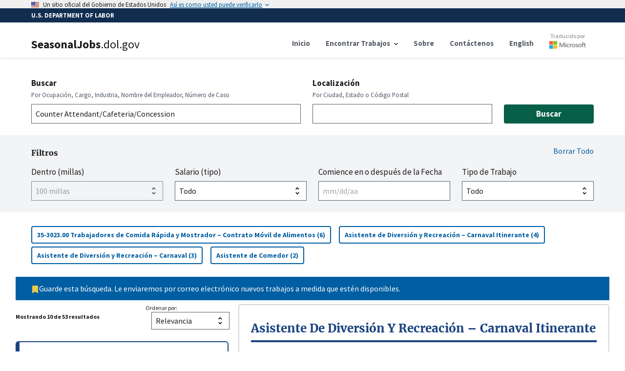

--- FILE ---
content_type: text/html; charset=utf-8
request_url: https://seasonaljobs.dol.gov/es/jobs?search=Counter%20Attendant%2FCafeteria%2FConcession
body_size: 9906
content:
<!DOCTYPE html><html lang="es"><head><meta charSet="utf-8"/><link rel="icon" href="/favicon.ico"/><meta name="viewport" content="initial-scale=1.0, width=device-width"/><script async="" language="javascript" id="_fed_an_ua_tag" src="https://dap.digitalgov.gov/Universal-Federated-Analytics-Min.js?agency=DOL&amp;subagency=SEASONALJOB&amp;yt=true"></script><title>Encontrar Trabajo<!-- --> | SeasonalJobs.dol.gov</title><meta name="description" content="Encuentre empleos activos estacionales y temporales disponibles en todo Estados Unidos."/><meta property="og:type" content="website"/><meta property="og:url" content="https://seasonaljobs.dol.gov"/><meta property="og:title" content="Encontrar Trabajo"/><meta property="og:description" content="Encuentre empleos activos estacionales y temporales disponibles en todo Estados Unidos."/><meta property="og:image" content="https://seasonaljobs-og-image.vercel.app/api/og?title=Encontrar%20Trabajo&amp;description=Encuentre%20empleos%20activos%20estacionales%20y%20temporales%20disponibles%20en%20todo%20Estados%20Unidos."/><meta property="twitter:card" content="summary_large_image"/><meta property="twitter:url" content="https://seasonaljobs.dol.gov"/><meta property="twitter:title" content="Encontrar Trabajo"/><meta property="twitter:description" content="Encuentre empleos activos estacionales y temporales disponibles en todo Estados Unidos."/><meta property="twitter:image" content="https://seasonaljobs-og-image.vercel.app/api/og?title=Encontrar%20Trabajo&amp;description=Encuentre%20empleos%20activos%20estacionales%20y%20temporales%20disponibles%20en%20todo%20Estados%20Unidos."/><meta name="next-head-count" content="16"/><link data-next-font="" rel="preconnect" href="/" crossorigin="anonymous"/><link rel="preload" href="/_next/static/css/39c442a3f105b134.css" as="style"/><link rel="stylesheet" href="/_next/static/css/39c442a3f105b134.css" data-n-g=""/><link rel="preload" href="/_next/static/css/de042fac3c5c658e.css" as="style"/><link rel="stylesheet" href="/_next/static/css/de042fac3c5c658e.css" data-n-p=""/><noscript data-n-css=""></noscript><script defer="" nomodule="" src="/_next/static/chunks/polyfills-42372ed130431b0a.js"></script><script src="/_next/static/chunks/webpack-3d5e9204335b7d6a.js" defer=""></script><script src="/_next/static/chunks/framework-ce6d72b781397883.js" defer=""></script><script src="/_next/static/chunks/main-03c6292be235676e.js" defer=""></script><script src="/_next/static/chunks/pages/_app-8600442881a38a30.js" defer=""></script><script src="/_next/static/chunks/75fc9c18-e642f0baf75a6b43.js" defer=""></script><script src="/_next/static/chunks/1bfc9850-9e286e62612055cb.js" defer=""></script><script src="/_next/static/chunks/26770aaf-d20a0eeba66d7630.js" defer=""></script><script src="/_next/static/chunks/139-2c4fed88c2d16c77.js" defer=""></script><script src="/_next/static/chunks/857-a0d0fd9ddc516ab4.js" defer=""></script><script src="/_next/static/chunks/719-b9753172ae9f7b74.js" defer=""></script><script src="/_next/static/chunks/354-649b5fd7c496315e.js" defer=""></script><script src="/_next/static/chunks/89-86d2ff8ae333fbb0.js" defer=""></script><script src="/_next/static/chunks/172-5ccd38f8b62b30d5.js" defer=""></script><script src="/_next/static/chunks/4-6d682cc46cd257e2.js" defer=""></script><script src="/_next/static/chunks/pages/jobs-096e9389283c6dee.js" defer=""></script><script src="/_next/static/v1phmDA_hmdAvH8bVnDqp/_buildManifest.js" defer=""></script><script src="/_next/static/v1phmDA_hmdAvH8bVnDqp/_ssgManifest.js" defer=""></script></head><body><noscript><iframe src="https://www.googletagmanager.com/ns.html?id=GTM-MF49WPW" height="0" width="0" style="display:none;visibility:hidden"></iframe></noscript><div id="__next"><div><style id="antiClickjack">body{display:none !important;}</style></div><div><a id="skip-nav" class="usa-skipnav" href="#main-content">Saltar al contenido principal</a><a class="usa-skipnav text-dolBlue" href="#select-language">Saltar para seleccionar idioma</a><section class="usa-banner" aria-label="Official government website"><div class="usa-accordion"><header class="usa-banner__header" style="min-height:1rem;padding-bottom:0.1rem;padding-top:0.1rem"><div class="usa-banner__inner"><div class="grid-col-auto padding-top-2px"><span class="usa-banner__header-flag"><img alt="U.S. flag" loading="lazy" width="16" height="11" decoding="async" data-nimg="1" style="color:transparent;max-width:100%;height:auto" srcSet="/_next/image?url=%2F_next%2Fstatic%2Fmedia%2Fus_flag_small.1a51176f.png&amp;w=16&amp;q=75 1x, /_next/image?url=%2F_next%2Fstatic%2Fmedia%2Fus_flag_small.1a51176f.png&amp;w=32&amp;q=75 2x" src="/_next/image?url=%2F_next%2Fstatic%2Fmedia%2Fus_flag_small.1a51176f.png&amp;w=32&amp;q=75"/></span></div><div class="grid-col-fill tablet:grid-col-auto display-flex flex-align-center flex-justify"><p class="usa-banner__header-text">Un sitio oficial del Gobierno de Estados Unidos</p><p class="usa-banner__header-action" aria-hidden="true">Así es como usted puede verificarlo</p></div><button class="usa-accordion__button usa-banner__button" aria-expanded="false" aria-controls="gov-banner-default"><span class="usa-banner__button-text">Así es como usted puede verificarlo</span></button></div></header></div></section><div class="usa-banner-header" style="width:100%;background-color:#112e51;color:#ffffff;padding:5px 0 5px 0"><div class="usa-banner__inner" style="font-size:0.8rem;font-weight:bold">U.S. DEPARTMENT OF LABOR</div></div><div class="usa-overlay "></div><header data-testid="header" class="usa-header usa-header--basic bg-white border-dolFooterPrimary shadow"><div class="usa-nav-container"><div class="usa-navbar"><div class="usa-logo"><a href="/es"><div class="usa-logo" style="cursor:pointer"><em class="usa-logo__text"><h1><span style="font-weight:900">SeasonalJobs</span><span style="font-weight:400">.dol.gov</span></h1></em></div></a></div><button class="usa-menu-btn" data-testid="navMenuButton" type="button">Menú</button><button class="usa-menu-btn" data-testid="navMenuButton" type="button">English</button></div><nav class="usa-nav items-center" aria-label="Primary Navigation"><button class="usa-nav__close" data-testid="navCloseButton" aria-label="Close Navigation Menu" type="button"><svg xmlns="http://www.w3.org/2000/svg" width="1em" height="1em" viewBox="0 0 24 24" class="usa-icon usa-icon--size-3" focusable="false" role="img" aria-hidden="true"><path d="M19 6.41 17.59 5 12 10.59 6.41 5 5 6.41 10.59 12 5 17.59 6.41 19 12 13.41 17.59 19 19 17.59 13.41 12z"></path></svg></button><ul class="usa-nav__primary usa-accordion"><li class="usa-nav__primary-item"><a class="usa-nav__link" href="/es"><span>Inicio</span></a></li><li class="usa-nav__primary-item"><button data-testid="navDropDownButton" class="usa-accordion__button usa-nav__link" aria-expanded="false" aria-controls="jobSearchMenu" type="button"><span>Encontrar Trabajos</span></button><div><ul class="usa-nav__submenu" hidden="" id="jobSearchMenu"><li class="usa-nav__submenu-item"><a href="/es/jobs">Búsqueda de Trabajo</a></li><li class="usa-nav__submenu-item"><a href="/es/archive">Búsqueda Avanzada</a></li><li class="usa-nav__submenu-item"><a href="/es/reposted-jobs">Trabajos Republicados</a></li><li class="usa-nav__submenu-item"><a href="/es/about#how-to-apply">Cómo Aplicar</a></li><li class="usa-nav__submenu-item"><a href="/es/feeds">Fuentes de Datos</a></li></ul></div></li><li class="usa-nav__primary-item"><a class="usa-nav__link" href="/es/about"><span>Sobre</span></a></li><li class="usa-nav__primary-item"><a class="usa-nav__link" href="/es/contact"><span>Contáctenos</span></a></li><li class="usa-nav__primary-item"><a class="usa-nav__link" href="/jobs?search=Counter%20Attendant%2FCafeteria%2FConcession"><span>English</span></a></li><li class="usa-nav__primary-item"><a class="py-2" target="_blank" rel="noreferrer" href="http://aka.ms/MicrosoftTranslatorAttribution"><div class="opacity-90 hover:opacity-100 flex flex-col align-center items-center mt-8 md:-mt-3"><p style="color:#737373" class="text-xs font-normal">Traducido por</p><div class="relative mt-0.5" style="height:16px;width:75px"><img alt="Microsoft" loading="lazy" decoding="async" data-nimg="fill" style="position:absolute;height:100%;width:100%;left:0;top:0;right:0;bottom:0;color:transparent" sizes="100vw" srcSet="/_next/image?url=%2Flogo-msft.png&amp;w=640&amp;q=75 640w, /_next/image?url=%2Flogo-msft.png&amp;w=750&amp;q=75 750w, /_next/image?url=%2Flogo-msft.png&amp;w=828&amp;q=75 828w, /_next/image?url=%2Flogo-msft.png&amp;w=1080&amp;q=75 1080w, /_next/image?url=%2Flogo-msft.png&amp;w=1200&amp;q=75 1200w, /_next/image?url=%2Flogo-msft.png&amp;w=1920&amp;q=75 1920w, /_next/image?url=%2Flogo-msft.png&amp;w=2048&amp;q=75 2048w, /_next/image?url=%2Flogo-msft.png&amp;w=3840&amp;q=75 3840w" src="/_next/image?url=%2Flogo-msft.png&amp;w=3840&amp;q=75"/></div></div></a></li></ul></nav></div></header><div><main id="main-content"><section class="usa-section bg-unset pb-0 pt-6 pb-2" id="find-jobs"><div class=""></div><div class=""><form><div class="flex flex-col md:flex-row space-x-6 space-y-6 md:space-y-0 mt-4 grid-container"><fieldset class="w-full md:w-6/12 self-end"><div class="relative"><div><label data-testid="label" class="usa-label font-bold mt-0" for="input-search">Buscar</label><small class="text-gray-600">Por Ocupación, Cargo, Industria, Nombre del Empleador, Número de Caso</small></div><input id="input-search" class="min-w-full usa-input" autoCapitalize="none" type="text" autoComplete="off" aria-autocomplete="list" aria-expanded="false" aria-controls="autocomplete-options--search" role="combobox" maxLength="255" name="search" value=""/><ul id="autocomplete-options--search" role="listbox" class="hidden"><div aria-live="polite" role="status" class="sr-only">0<!-- --> $<!-- -->sugerencias de búsqueda disponibles<!-- -->.</div></ul></div></fieldset><fieldset class="w-full md:w-4/12 self-end"><div class="relative"><div><label data-testid="label" class="usa-label font-bold mt-0" for="input-location">Localización</label><small class="text-gray-600">Por Ciudad, Estado o Código Postal</small></div><input id="input-location" class="min-w-full usa-input" autoCapitalize="none" type="text" autoComplete="off" aria-autocomplete="list" aria-expanded="false" aria-controls="autocomplete-options--location" role="combobox" maxLength="255" name="location" value=""/><ul id="autocomplete-options--location" role="listbox" class="hidden"><li id="autocomplete--location-0" role="option" tabindex="-1" aria-selected="false" data-option-value="-1" class="px-2 py-1.5 hover:bg-gray-200 focus:bg-gray-200 cursor-pointer text-dolBlue flex flex-row h-9 space-x-2 truncate"><svg xmlns="http://www.w3.org/2000/svg" class="[object Object]" fill="none" viewBox="0 0 24 24" stroke="currentColor"><path stroke-linecap="round" stroke-linejoin="round" stroke-width="2" d="M17.657 16.657L13.414 20.9a1.998 1.998 0 01-2.827 0l-4.244-4.243a8 8 0 1111.314 0z"></path><path stroke-linecap="round" stroke-linejoin="round" stroke-width="2" d="M15 11a3 3 0 11-6 0 3 3 0 016 0z"></path></svg>Ubicación Actual</li><div aria-live="polite" role="status" class="sr-only">0<!-- --> $<!-- -->sugerencias de búsqueda disponibles<!-- -->.</div></ul></div></fieldset><div class="w-full md:w-2/12 flex flex-col self-end"><button class="usa-button usa-button--outline mb-3 mr-0 md:hidden md:mb-0" type="button">Filters</button><button class="usa-button w-full md:-mt-8 bg-slate-50 text-slate-500 border-slate-200 shadow-none cursor-not-allowed" type="submit" disabled="" aria-disabled="true">Buscar</button></div></div><div class="my-6 bg-gray-100 md:border-gray-300 hidden md:block md:w-full md:h-full"><div class="grid-container py-6"><div class="flex flex-col md:flex-row 4 justify-between"><h2 class="text-md font-bold font-serif">Filtros</h2><div class="flex flex-col flex-end"><span tabindex="0" class="text-dolBlue hover:underline cursor-pointer mt-auto mb-3 leading-4 text-center">Borrar Todo</span></div></div><div class="grid grid-cols-1 md:grid-cols-12 gap-6 -mt-3"><fieldset class="usa-fieldset flex flex-col justify-end col-span-3"><label for="radius" class="usa-label ">Dentro (millas)</label><select id="radius" autoComplete="off" class="usa-select max-w-none cursor-not-allowed	bg-gray-100 text-gray-500" aria-disabled="true" readonly="" disabled="" name="radius"><option value="10">10 millas</option><option value="25">25 millas</option><option value="50">50 millas</option><option value="100">100 millas</option></select></fieldset><fieldset class="usa-fieldset flex flex-col justify-end col-span-3"><label for="wage" class="usa-label ">Salario (tipo)</label><select id="wage" autoComplete="off" class="usa-select max-w-none " name="wage"><option value="all">Todo</option><option value="Hour">Por Hora</option><option value="Week">Semanal</option><option value="Bi-Weekly">Quincenal</option><option value="Month">Mensual</option><option value="Piece Rate">Tarifa por Piezas</option></select></fieldset><fieldset class="usa-fieldset flex flex-col justify-end col-span-3"><label for="start_date" class="usa-label">Comience en o después de la Fecha</label><div class="react-datepicker-wrapper"><div class="react-datepicker__input-container"><input type="text" id="start_date" placeholder="mm/dd/aa" autoComplete="off" class="usa-input max-w-none" value=""/></div></div></fieldset><fieldset class="usa-fieldset flex flex-col justify-end col-span-3"><label for="job_type" class="usa-label ">Tipo de Trabajo</label><select id="job_type" autoComplete="off" class="usa-select max-w-none " name="job_type"><option value="all">Todo</option><option value="H-2A">Agrícola</option><option value="H-2B">No Agrícola</option></select></fieldset></div></div></div></form></div></section><div class="mt-2 p-0 flex flex-1 flex-row space-x-2 grid-container"><div class="flex flex-1 flex-col md:max-w-md" style="max-height:38rem"><div class="flex flex-col space-y-3 md:space-y-0 md:flex-row justify-between items-center mb-6"></div><div class="infinite-scroll-component__outerdiv"><div class="infinite-scroll-component overflow-y w-screen md:w-full flex flex-1 flex-col space-y-2 md:-mt-2 md:-ml-2 md:pt-2 md:pl-2 md:pr-1" style="height:31.77rem;overflow:auto;-webkit-overflow-scrolling:touch"><div class="flex flex-1 flex-col space-y-2 md:max-w-md overflow-y-scroll overflow-visible" style="max-height:38rem"><div class="flex flex-1 flex-row border-2 border-gray-300 rounded-md	p-5 space-x-6 justify-between w-full"><div class="flex flex-col w-2/3 justify-between space-y-2 animate-pulse"><div class="h-5  bg-gray-300 rounded "></div><div class="flex flex-col space-y-2"><div class="h-3 w-4/12 bg-gray-200 rounded "></div><div class="h-3 w-3/12 bg-gray-200 rounded "></div><div class="h-3 w-5/12 bg-gray-200 rounded "></div></div></div><div class="flex flex-col w-1/3 space-y-2 animate-pulse"><div class="h-3  bg-gray-200 rounded "></div><div class="h-3 w-10/12 bg-gray-200 rounded "></div></div></div><div class="flex flex-1 flex-row border-2 border-gray-300 rounded-md	p-5 space-x-6 justify-between w-full"><div class="flex flex-col w-2/3 justify-between space-y-2 animate-pulse"><div class="h-5  bg-gray-300 rounded "></div><div class="flex flex-col space-y-2"><div class="h-3 w-4/12 bg-gray-200 rounded "></div><div class="h-3 w-3/12 bg-gray-200 rounded "></div><div class="h-3 w-5/12 bg-gray-200 rounded "></div></div></div><div class="flex flex-col w-1/3 space-y-2 animate-pulse"><div class="h-3  bg-gray-200 rounded "></div><div class="h-3 w-10/12 bg-gray-200 rounded "></div></div></div><div class="flex flex-1 flex-row border-2 border-gray-300 rounded-md	p-5 space-x-6 justify-between w-full"><div class="flex flex-col w-2/3 justify-between space-y-2 animate-pulse"><div class="h-5  bg-gray-300 rounded "></div><div class="flex flex-col space-y-2"><div class="h-3 w-4/12 bg-gray-200 rounded "></div><div class="h-3 w-3/12 bg-gray-200 rounded "></div><div class="h-3 w-5/12 bg-gray-200 rounded "></div></div></div><div class="flex flex-col w-1/3 space-y-2 animate-pulse"><div class="h-3  bg-gray-200 rounded "></div><div class="h-3 w-10/12 bg-gray-200 rounded "></div></div></div><div class="flex flex-1 flex-row border-2 border-gray-300 rounded-md	p-5 space-x-6 justify-between w-full"><div class="flex flex-col w-2/3 justify-between space-y-2 animate-pulse"><div class="h-5  bg-gray-300 rounded "></div><div class="flex flex-col space-y-2"><div class="h-3 w-4/12 bg-gray-200 rounded "></div><div class="h-3 w-3/12 bg-gray-200 rounded "></div><div class="h-3 w-5/12 bg-gray-200 rounded "></div></div></div><div class="flex flex-col w-1/3 space-y-2 animate-pulse"><div class="h-3  bg-gray-200 rounded "></div><div class="h-3 w-10/12 bg-gray-200 rounded "></div></div></div></div><p style="text-align:center"><b></b></p></div></div></div><div class="transition-all md:flex h-full md:flex-1 border-2 border-gray-300 rounded-md space-x-2 justify-between overflow-y-scroll px-6 py-8 hidden md:block md:w-full md:h-full" style="max-height:38rem;min-height:38rem"><div class="animate-pulse w-full"><div class="space-y-4"><div class="h-8 w-3/4 bg-gray-300 rounded "></div><div class="h-1  bg-gray-200 rounded "></div><div class="flex flex-row my-4 w-full"><div class="flex flex-col flex-1 justify-between"><div class="flex flex-col space-y-3 mb-8"><div class="h-5 w-3/4 bg-gray-200 rounded "></div><div class="h-5 w-7/12 bg-gray-200 rounded "></div></div><div class="h-5 w-1/4 bg-gray-200 rounded "></div></div><div class="flex flex-col flex-1 text-right justify-between"><div class="flex flex-col space-y-3"><div class="h-5 w-8/12 bg-gray-200 rounded ml-auto"></div><div class="h-5 w-3/4 bg-gray-200 rounded ml-auto"></div></div><div class="h-4 w-8/12 bg-gray-200 rounded ml-auto"></div></div></div><div class="h-0.5  bg-gray-200 rounded "></div><div class="h-4 w-7/12 bg-gray-300 rounded "></div><div class="flex flex-col md:flex-row"><div class="w-64 flex-none"><div class="h-4 w-7/12 bg-gray-200 rounded "></div></div><div class="h-4 w-1/2 bg-gray-200 rounded "></div></div><div class="flex flex-col md:flex-row"><div class="w-64 flex-none"><div class="h-4 w-3/12 bg-gray-200 rounded "></div></div><div class="h-4 w-2/3 bg-gray-200 rounded "></div></div><div class="flex flex-col md:flex-row"><div class="w-64 flex-none"><div class="h-4 w-3/4 bg-gray-200 rounded "></div></div><div class="h-4 w-1/12 bg-gray-200 rounded "></div></div></div></div></div></div></main></div><div class="placeholder" style="width:100%;height:600px"></div></div></div><script id="__NEXT_DATA__" type="application/json">{"props":{"pageProps":{"query":{"search":"Counter Attendant/Cafeteria/Concession","location":"","start_date":"","radius":100,"wage":"all","job_type":"all","facets":[],"sort":"relevancy"},"locale":"es","messages":{"Jobs":{"meta":{"title":"Encontrar Trabajo","description":"Encuentre empleos activos estacionales y temporales disponibles en todo Estados Unidos."}},"FindJobs":{"Search":{"label":"Buscar","helper":"Por Ocupación, Cargo, Industria, Nombre del Empleador, Número de Caso","error_fetch":"No se pudieron obtener sugerencias de búsqueda. Intenta refrescar.","suggestions_available":"sugerencias de búsqueda disponibles"},"button":"Buscar","heading":"Encontrar Trabajos","Location":{"label":"Localización","helper":"Por Ciudad, Estado o Código Postal","select":"- Seleccionar -","error_fetch":"No se pudieron obtener sugerencias de ubicación. Intenta refrescar.","suggestions_available":"sugerencias de búsqueda disponibles"}},"JobSearch":{"Zero":{"title":"\u003cbr\u003eLo sentimos, no hay ofertas de trabajo que cumplan con tus criterios de búsqueda.\u003c/br\u003eIntenta modificar la búsqueda:","description":"\u003cli\u003eRevisa tu ortografía\u003c/li\u003e\u003cli\u003eUsa términos más generales\u003c/li\u003e\u003cli\u003eSeleccione una nueva ciudad, estado (por ejemplo, Baltimore, MD, en lugar de Washington, DC)\u003c/li\u003e\u003cli\u003ePruebe una variación en su palabra de búsqueda (por ejemplo, mecánico en lugar de mecánico)\u003c/li\u003e"},"Filters":{"wage":"Salario (tipo)","apply":"Aplicar Filtros","begin":"Comience en o después de la Fecha","title":"Filtros","within":"Dentro (millas)","job_type":"Tipo de Trabajo","wage_all":"Todo","clear_all":"Borrar Todo","within_10":"10 millas","within_25":"25 millas","within_50":"50 millas","job_status":"Estado del Trabajo","within_100":"100 millas","within_map":"Filtro de Mapas","wage_hourly":"Por Hora","wage_weekly":"Semanal","job_type_all":"Todo","wage_monthly":"Mensual","job_status_all":"Todo","wage_bi-weekly":"Quincenal","wage_piecerate":"Tarifa por Piezas","job_status_active":"Activo","job_status_inactive":"Inactivo","job_type_agricultural":"Agrícola","job_type_non-agricultural":"No Agrícola"},"Results":{"no_more":"No más empleos.","showing":"Mostrando {X} de {Y} resultados","sort_by":"Ordenar por:","sort_by_relevancy":"Relevancia","sort_by_begin_date":"Fecha de Inicio (Más Antigua Primero)","sort_by_accepted_date":"Fecha de Publicación (la Más Reciente Primero)","sort_by_basic_rate_from":"Salario (Alto a Bajo)"},"loading":"Carga...","SaveModal":{"name":"Asigne un Nombre a esta Suscripción","none":"Ninguno","sort":"Ordenar por","begin":"Empezar","daily":"Diario","email":"Dirección de Correo Electrónico","title":"Crear Nueva Suscripción","radius":"Millas","search":"Término de Búsqueda","weekly":"Semanal","english":"Inglés","filters":"Filtros","spanish":"Español","job_type":"Tipos de Trabajo","language":"Preferencia de Idioma","location":"Ubicación","frequency":"Frecuencia de Notificación","wage_type":"Tipos de Salarios","confirm_email":"Confirmar Dirección de Correo Electrónico","active_jobs_only":"Los trabajos de temporada solo enviarán los trabajos activos actualmente a su bandeja de entrada."},"load_more":"Cargar más","SaveFilters":{"all":"Todo","h-2a":"Agrícola","h-2b":"No Agrícola","hour":"Por Hora","week":"Semanal","month":"Mensual","bi-weekly":"Quincenal","piecerate":"Tarifa por Piezas","relevancy":"Relevancia","begin_date":"Fecha de Inicio (Más Antigua Primero)","accepted_date":"Fecha de Publicación (la Más Reciente Primero)","basic_rate_from":"Salario (Alto a Bajo)"},"SaveSubscription":"Guarde esta búsqueda. Le enviaremos por correo electrónico nuevos trabajos a medida que estén disponibles."},"JobListing":{"back":"Volver a la Búsqueda de Empleo","Share":{"copy":"Copiar","title":"Compartir","copied":"Copiado","click_to_copy":"Haga clic para copiar el enlace"},"Worksite":{"title":"Lugar de Trabajo","address":"Dirección:"},"InfoAlert":{"title":"Renuncia","description":"La clasificación y descripción del trabajo / industria incluye información general sobre el puesto de ONET / OES y el Sistema de Clasificación de la Industria de América del Norte. Revise los deberes de trabajo y la orden de trabajo para obtener más información."},"Recruitment":{"web":"Dirección Web para Aplicar:","email":"Dirección de Correo Electrónico para Aplicar:","title":"Información de Reclutamiento","extension":"Extensión","telephone":"Número de Teléfono para Aplicar:"},"JobDescription":{"title":"Descripción de Funciones","full_time":"Tiempo Completo:","job_duties":"Deberes Laborales:","number_of_workers":"Número de Trabajadores Solicitados:","job_classification":"Clasificación de Puestos de Trabajo:"},"view_job_order":"Ver Orden de Trabajo","JobOrderDetails":{"title":"Detalles de la Orden de Trabajo","eta_case":"Número de Caso de ETA:","piece_rate":"Oferta de tarifa por pieza","date_posted":"Fecha de Publicación:","additional_wage":"Información Salarial Adicional:","piece_rate_units":"Unidades de tarifa por pieza / Tarifa por hora estimada","multiple_worksites":"Múltiples Sitios de Trabajo:","overtime_available":"¿Está disponible el pago de horas extras?","special_pay_add_info":"Información adicional sobre pago especial/tarifa(s) por hora estimada","productivity_standards":"¿Existen estándares mínimos de productividad que serán requeridos?"},"JobRequirements":{"title":"Requisitos del Trabajo","work_schedule":"Horario de Trabajo (Hora de Inicio/Finalización):","months_required":"Meses de Experiencia Necesaria:","number_of_hours":"Número de Horas por Semana:","experience_required":"Experiencia Necesaria:","special_requirements":"Requisitos Especiales:"},"EmployerInformation":{"title":"Información del Empleador","location":"Localización:","telephone":"Número de Teléfono:","trade_name":"Nombre Comercial/Hacer Negocios Como:","company_name":"Nombre de la Empresa:"},"awaiting_translation":"A LA ESPERA DE TRADUCCIÓN","job_order_not_available":"Orden de Trabajo No Disponible","additional_job_order_details":"Para obtener información más detallada sobre la compensación, incluida la tarifa por pieza aplicable, el pago especial y la información sobre horas extra, haga clic en la opción \"Ver orden de trabajo\" o consulte la sección Detalles de la orden de trabajo a continuación.","additional_job_order_details_link":"Ver detalles salariales adicionales"}},"isTester":false,"azureMapsKey":"9pa07POoakTx7FA1C7B9rrPXH4JRwwJG8KGwlOMpOh7xgQegr98PJQQJ99BEACYeBjFeNexLAAAgAZMP2Igy"},"messages":{"Shared":{"no":"No","yes":"Sí","yup":{"mixed":{"required":"Este campo es obligatorio"},"string":{"max":"Este campo debe tener como máximo ${max} caracteres","min":"Este campo debe tener al menos ${min} caracteres","email":"Proporcione un correo electrónico válido"}},"Alerts":{"sub_success":"Su suscripción se ha creado correctamente! En breve se enviará un correo electrónico para confirmar su suscripción.","sub_general_err":"Se ha producido un error al crear la suscripción. Cierre e inténtelo de nuevo. Si el problema persiste, utilice la página Contacto.","sub_duplicate_err":"Una suscripción con estos términos de búsqueda para esta dirección de correo electrónico ya está activa.","sub_recaptcha_err":"Se ha producido un error durante reCAPTCHA. Cierre e inténtelo de nuevo.","sub_maxperemail_err":"Ha alcanzado el número máximo de suscripciones activas para esta dirección de correo electrónico. Si desea crear nuevas suscripciones, primero deberá cancelar la suscripción de una o más suscripciones existentes utilizando el enlace para cancelar la suscripción en el correo electrónico."},"Banner":{"body":"Desde el viernes 19 de septiembre entre las 7 PM hora del Este y el domingo 21 de septiembre hasta las 11 PM hora del Este, el Departamento de Trabajo de EE. UU. llevará a cabo mantenimiento del sistema en Trabajo Estacional. Los usuarios pueden no poder acceder a Trabajo Estacional durante este tiempo. Pedimos disculpas de antemano por cualquier inconveniente que esto pueda causar y agradecemos su paciencia.","color":"yellow-500","title":"Mantenimiento programado","display":"false"},"Footer":{"OFLC":{"title":"Office of Foreign Labor Certification","contact_us":"Contacto DOL","description":"Una oficina dentro de la Administración de Empleo y Formación (ETA)"},"Column1":{"title":"Gobierno Federal","link1_url":"https://www.uscis.gov/es","link2_url":"https://www.state.gov/","link3_url":"https://www.justice.gov/crt/immigrant-and-employee-rights-section","link4_url":"https://www.whitehouse.gov/es/","link5_url":"https://www.usa.gov/espanol/","link1_text":"USCIS / Servicios de ciudadanía e inmigración de EE. UU.","link2_text":"Departamento de Estado de EE. UU. (en inglés)","link3_text":"Derechos de inmigrantes y empleados del DOJ (en inglés)","link4_text":"La Casa Blanca","link5_text":"USA.gov"},"Column2":{"title":"Departamento de Trabajo","link1_url":"https://www.dol.gov/general/aboutdol","link2_url":"https://www.foreignlaborcert.doleta.gov/","link3_url":"https://www.dol.gov/whd/","link4_url":"https://www.oig.dol.gov/","link5_url":"https://www.dol.gov/agencies/oasam/centers-offices/civil-rights-center/resports/notification-and-federal-employee-antidiscrimination-retaliation-act-of-2002","link6_url":"https://public.govdelivery.com/accounts/USDOL/subscriber/new?topic_id=USDOL_167","link7_url":"https://www.dol.gov/general/siteindex","link1_text":"Acerca de DOL (en inglés)","link2_text":"OFLC / Oficina de Certificación Laboral Extranjera (en inglés)","link3_text":"División de horas y salarios (en inglés)","link4_text":"Oficina del Inspector General (en inglés)","link5_text":"Ley Federal \"NO FEAR\" (en inglés)","link6_text":"Suscríbase al boletín DOL (en inglés)","link7_text":"Índice de la A a la Z (en inglés)"},"Column3":{"title":"Acerca de este sitio","link1_url":"https://www.dol.gov/general/foia","link2_url":"https://www.dol.gov/general/disclaim","link3_url":"https://www.dol.gov/general/aboutdol/website-policies","link4_url":"https://www.dol.gov/general/aboutdol/file-formats","link5_url":"https://www.dol.gov/general/aboutdol/accessibility","link1_text":"Ley de Libertad de Información (en inglés)","link2_text":"Exenciones de responsabilidad (en inglés)","link3_text":"Avisos importantes del sitio web (en inglés)","link4_text":"Complementos utilizados en DOL.gov (en inglés)","link5_text":"Declaración de accesibilidad (en inglés)"},"MoreDOL":{"privacy_url":"https://www.dol.gov/general/privacynotice","privacy_text":"Declaración de privacidad y seguridad (en inglés)","copyright_url":"https://www.dol.gov/general/aboutdol/copyright","copyright_text":"Política de derechos de autor (en inglés)"},"back_to_top":"Volver Arriba","select_a_language":"Selecciona un idioma"},"Header":{"MainMenu":{"home":"Inicio","menu":"Menú","about":"Sobre","feeds":"Fuentes de Datos","find_jobs":"Encontrar Trabajos","switch_to":"English","contact_us":"Contáctenos","job_search":"Búsqueda de Trabajo","how_to_apply":"Cómo Aplicar","reposted_jobs":"Trabajos Republicados","advanced_search":"Búsqueda Avanzada"},"SkipLinks":{"skip_main_content":"Saltar al contenido principal","skip_select_language":"Saltar para seleccionar idioma"},"OfficialBanner":{"lock":"Candado","a_gov":"Un sitio web \u003cstrong\u003e.gov\u003c/strong\u003e pertenece a una organización oficial del Gobierno de Estados Unidos.","a_lock":"Un \u003cstrong\u003ecandado\u003c/strong\u003e","a_locked":"Candado","or_https":"o \u003cstrong\u003ehttps://\u003c/strong\u003e significa que usted se conectó de forma segura a un sitio web .gov. Comparta información sensible sólo en sitios web oficiales y seguros.","heres_how":"Así es como usted puede verificarlo","secure_gov":" Los sitios web seguros .gov usan HTTPS ","an_official":"Un sitio oficial del Gobierno de Estados Unidos","official_websites":" Los sitios web oficiales usan .gov "}},"active":"ACTIVO","submit":"Enviar","loading":"Carga...","NotFound":{"link":"/","meta":{"title":"Página no encontrada","description":"Es posible que el enlace esté dañado o que la página se haya eliminado."},"oops":"¡Vaya, esta página no fue encontrada!","text":"Es posible que el enlace esté dañado o que la página se haya eliminado.","link_text":"Ir a la página de inicio"},"end_date":"Fecha de finalización:","inactive":"INACTIVO","pay_hour":"{pay} por hora","pay_week":"{pay} por semana","pay_year":"{pay} por año","pay_month":"{pay} por mes","begin_date":"Fecha de inicio:","illegal_char":"Estos caracteres no permitidos:","pay_bi-weekly":"{pay} quincena","translated_by":"Traducido por","pay_piece_rate":"{pay} por tarifa por pieza","error_case_link":"/jobs","error_case_oops":"¡Vaya, este caso no se encontró!","error_case_text":"Es posible que el enlace esté dañado o que la página se haya eliminado. \n\u003ccontact\u003ePóngase en contacto con nosotros con este número de caso\u003c/contact\u003e para obtener más ayuda.","current_location":"Ubicación Actual","error_fetch_jobs":"Se ha producido un error al buscar los trabajos más recientes. Intente actualizar la página. Si el problema persiste, \u003ccontact\u003econtáctenos\u003c/contact\u003e.","recaptchaDisclaimer":"Este sitio está protegido por reCAPTCHA y se aplican la \u003ca\u003ePolítica de Privacidad\u003c/a\u003e y las \u003cb\u003eCondiciones de Servicio\u003c/b\u003e de Google.","error_case_link_text":"Encontrar trabajo"}},"__N_SSP":true},"page":"/jobs","query":{"search":"Counter Attendant/Cafeteria/Concession"},"buildId":"v1phmDA_hmdAvH8bVnDqp","runtimeConfig":{"env":"oflc-prod","currentDomain":"https://seasonaljobs.dol.gov","domain":"https://api.seasonaljobs.dol.gov","azureMapsKey":"9pa07POoakTx7FA1C7B9rrPXH4JRwwJG8KGwlOMpOh7xgQegr98PJQQJ99BEACYeBjFeNexLAAAgAZMP2Igy","recaptchaSiteKey":"6Le_MCIsAAAAAGQQiSSbL7T0bgFf4WkUqa0AD4TC","subscription_toggle":"true","fromEmailAddress":"donotreply.flag@mail.dol.gov","toEmailAddressContact":"seasonaljobswebsiteinquiries@dol.gov","useSmtp":"false","smtp_host":"smtp.dol.gov","smtp_port":"25","smtp_secure":"false","smtp_user":"donotreply@dol.gov"},"isFallback":false,"isExperimentalCompile":false,"gssp":true,"appGip":true,"locale":"es","locales":["en","es"],"defaultLocale":"en","scriptLoader":[]}</script></body></html>

--- FILE ---
content_type: application/javascript; charset=UTF-8
request_url: https://seasonaljobs.dol.gov/_next/static/chunks/pages/jobs-096e9389283c6dee.js
body_size: 745
content:
(self.webpackChunk_N_E=self.webpackChunk_N_E||[]).push([[142],{16655:function(n,t,s){"use strict";s.r(t),s.d(t,{__N_SSP:function(){return c},default:function(){return i}});var e=s(4298),a=s.n(e),r=s(44004),o=s(67294),u=s(85893),c=!0;function i(n){var t=n.query,s=n.locale,e=n.isTester,c=n.azureMapsKey,i=(0,o.useState)(),l=i[0],f=i[1];return(0,u.jsxs)(u.Fragment,{children:[(0,u.jsx)(a(),{defer:!0,strategy:"lazyOnload",onLoad:function(){f(window.atlas)},src:"https://atlas.microsoft.com/sdk/javascript/mapcontrol/2/atlas.min.js"}),(0,r.z)({whichTranslation:"Jobs",which:"jobs",query:t,locale:s,isTester:e,atlasRef:l,azureMapsKey:c})]})}},6989:function(n,t,s){(window.__NEXT_P=window.__NEXT_P||[]).push(["/jobs",function(){return s(16655)}])}},function(n){n.O(0,[885,445,982,139,857,719,354,89,172,4,888,774,179],function(){return n(n.s=6989)}),_N_E=n.O()}]);
//# sourceMappingURL=jobs-096e9389283c6dee.js.map

--- FILE ---
content_type: application/javascript; charset=UTF-8
request_url: https://seasonaljobs.dol.gov/_next/static/chunks/pages/contact-b93380fdf2e317dc.js
body_size: 1577
content:
(self.webpackChunk_N_E=self.webpackChunk_N_E||[]).push([[335],{66027:function(e,t,n){"use strict";n.r(t),n.d(t,{__N_SSP:function(){return v},default:function(){return y}});var a=n(50029),r=n(64687),s=n.n(r),l=n(64137),i=n(67294),c=n(28986),o=n(16310),u=n(98277),d=n(51255),m=n(1617),h=n(11702),x=n(16910),p=n(85893);function f(e){var t=e.isTester,n=(0,m.useTranslations)("Contact"),r=(0,m.useTranslations)("Shared");void 0!==r.raw("yup")&&o.i_(r.raw("yup"));var f=(0,i.useState)(!1),g=f[0],b=f[1],_=(0,i.useState)(!1),j=_[0],N=_[1],v=(0,i.useState)(!1),y=v[0],k=v[1],w=(0,i.useState)(!1),T=w[0],S=w[1],I=(0,x.b9)({schema:(0,h.OD)(r,n),isTester:t}),E=I.schema,C=I.bypassInput;function O(){return(O=(0,a.Z)(s().mark(function e(t,n){return s().wrap(function(e){for(;;)switch(e.prev=e.next){case 0:if(n){e.next=2;break}return e.abrupt("return",null);case 2:return e.prev=2,S(!0),e.next=6,(0,c.J)({form:t,code:n});case 6:200===e.sent?b(!0):(k(!0),b(!1)),S(!1),(0,d.k3)(),e.next=16;break;case 10:e.prev=10,e.t0=e.catch(2),console.error(e.t0),N(!0),S(!1),(0,d.k3)();case 16:case"end":return e.stop()}},e,null,[[2,10]])}))).apply(this,arguments)}return(0,i.useEffect)(function(){b(!1),N(!1),k(!1),S(!1)},[]),g||y||j?g?(0,p.jsx)(l.bZ,{className:"h-28 lg:my-48 order-first lg:order-last",type:"success",headingLevel:"h2",heading:(0,p.jsx)("h2",{className:"font-bold",children:n("alert.thankyou.heading")}),children:n("alert.thankyou.text")}):y?(0,p.jsx)(l.bZ,{type:"error",className:"h-28 order-first lg:order-last",slim:!0,children:n("alert.captcha_error")}):j?(0,p.jsx)(l.bZ,{type:"error",className:"h-28 order-first lg:order-last",slim:!0,children:n("alert.general_error")}):null:(0,p.jsx)("div",{className:"max-w-prose",children:(0,p.jsxs)(p.Fragment,{children:[C,(0,p.jsxs)(u.l0,{onSubmit:function(e,t){return O.apply(this,arguments)},schema:E,loading:T,recaptchaAction:"contact_submit",className:"p-6 lg:py-6 lg:px-8 bg-gray-100  rounded-lg",children:[(0,p.jsx)("legend",{className:"text-2xl font-bold mt-2 sr-only",children:n("legend")}),(0,p.jsx)(u.II,{name:"name",label:n("name")}),(0,p.jsx)(u.II,{name:"email",label:n("email")}),(0,p.jsx)(u.II,{name:"confirmEmail",label:n("confirm_email")}),(0,p.jsx)(u.Ph,{label:n("topic"),name:"topic",defaultValue:"General Feedback",values:["Enhancement Suggestion or Idea","Report a Bug or Defect","Other Technical Question"],options:["enhancement","bug","other"],optionMapper:"topic_",optionT:n}),(0,p.jsx)(u.gx,{name:"message",label:n("message")})]})]})})}var g=n(9008),b=n.n(g),_=n(11752),j=n.n(_),N=n(30222),v=!0;function y(e){var t=e.isTester,n=(0,m.useTranslations)("Contact"),a="true"===j()().publicRuntimeConfig.hide_contact_form,r="true"===n("hide_contact_form");return(0,p.jsxs)("div",{children:[(0,p.jsxs)(b(),{children:[(0,p.jsxs)("title",{children:[n("meta.title")," | SeasonalJobs.dol.gov"]}),(0,p.jsx)("meta",{name:"description",content:n("meta.description")}),(0,N.s)({title:n("meta.title"),description:n("meta.description")})]}),(0,p.jsxs)("main",{id:"main-content",className:"flex flex-col grid-container sm:px-10 pt-12 pb-20",children:[(0,p.jsxs)("div",{className:"mt-6 mb-10 flex flex-col",children:[(0,p.jsx)("h1",{className:"font-bold text-4xl xl:text-5xl font-serif",children:n("heading")}),(0,p.jsx)("h2",{className:"mt-6 font-light text-2xl md:text-3xl xl:text-4xl",children:n("subheading")}),(0,p.jsx)("div",{className:"text-paragraph with-links mt-10 xl:mt-0",dangerouslySetInnerHTML:{__html:n.raw("body")}})]}),!(a||r)&&(0,p.jsx)(f,{isTester:t})]})]})}},48105:function(e,t,n){(window.__NEXT_P=window.__NEXT_P||[]).push(["/contact",function(){return n(66027)}])}},function(e){e.O(0,[982,139,89,888,774,179],function(){return e(e.s=48105)}),_N_E=e.O()}]);
//# sourceMappingURL=contact-b93380fdf2e317dc.js.map

--- FILE ---
content_type: application/javascript; charset=UTF-8
request_url: https://seasonaljobs.dol.gov/_next/static/chunks/4-6d682cc46cd257e2.js
body_size: 3269
content:
"use strict";(self.webpackChunk_N_E=self.webpackChunk_N_E||[]).push([[4],{44004:function(e,t,n){n.d(t,{z:function(){return F}});var r=n(9008),a=n.n(r),s=n(27812),c=n(8307),i=n(50029),o=n(64687),l=n.n(o),u=n(67294),f=n(58533),d=n(1617),p=n(45007),h=n(97172),x=n(98130),m=n(41045),b=n(98277),j=n(51255),v=n(16910),y=n(9548),g=n(11752),w=n.n(g),S=n(33481),_=n(11702),O=n(85893);function T(e,t){var n=Object.keys(e);if(Object.getOwnPropertySymbols){var r=Object.getOwnPropertySymbols(e);t&&(r=r.filter(function(t){return Object.getOwnPropertyDescriptor(e,t).enumerable})),n.push.apply(n,r)}return n}function z(e){for(var t=1;t<arguments.length;t++){var n=null!=arguments[t]?arguments[t]:{};t%2?T(Object(n),!0).forEach(function(t){(0,c.Z)(e,t,n[t])}):Object.getOwnPropertyDescriptors?Object.defineProperties(e,Object.getOwnPropertyDescriptors(n)):T(Object(n)).forEach(function(t){Object.defineProperty(e,t,Object.getOwnPropertyDescriptor(n,t))})}return e}function k(e){var t,n,r=e.which,a=e.query,c=e.locale,o=e.atlasRef,g=e.isTester,T=e.azureMapsKey,k=w()().publicRuntimeConfig,N=(0,d.useTranslations)("Shared"),F=(0,d.useTranslations)("JobSearch"),M=(0,d.useTranslations)("JobSearch.Results"),C=(0,u.useState)(),E=C[0],P=C[1],J=(0,u.useState)(),Z=J[0],q=J[1],D=(0,u.useState)(),R=D[0],A=D[1],B=(null==R?void 0:R.length)<E,K=(0,u.useState)(),W=K[0],G=K[1],H=(0,u.useState)(0),V=H[0],I=H[1],L=(0,u.useState)(a),Q=L[0],U=L[1],X=(0,v.Nr)(Q,400),Y=(0,u.useState)(!1),$=Y[0],ee=Y[1],et=(0,u.useState)(),en=et[0],er=et[1],ea=(0,u.useState)(!1),es=ea[0],ec=ea[1],ei=(0,u.useState)({}),eo=ei[0],el=ei[1],eu=(0,u.useState)(!1),ef=eu[0],ed=eu[1],ep=(0,u.useState)(!1),eh=ep[0],ex=ep[1],em=(0,u.useState)(0),eb=em[0],ej=em[1],ev=(0,u.useState)(1e3),ey=ev[0],eg=ev[1],ew=(0,u.useState)(0),eS=ew[0],e_=ew[1],eO=(0,v.Nr)(eS,0),eT=(0,u.useState)(0),ez=eT[0],ek=eT[1],eN=(0,h.useFindJobs)({which:r,tw:"pb-2",showHeading:!1,initialQuery:a,facetsFromAzure:Z}),eF=eN.FindJobs,eM=eN.register,eC=eN.watch,eE=eN.isValid,eP=eC(),eJ=(0,p.v9)(function(e){return e[r]}),eZ=eJ.search,eq=eJ.location,eD=eP.radius,eR=eP.wage,eA=eP.start_date,eB=eP.job_type,eK=eP.job_status,eW=eP.facets,eG=eP.sort,eH=function(e,t){return(0,j.qb)({listing:e,locale:t,t:N})};(0,u.useEffect)(function(){var e;(e=(0,i.Z)(l().mark(function e(){var t;return l().wrap(function(e){for(;;)switch(e.prev=e.next){case 0:return e.prev=0,e.next=3,null===(t=(0,_.x3)())||void 0===t?void 0:t.validate({search:eZ,location:eq});case 3:ed(!0),e.next=9;break;case 6:e.prev=6,e.t0=e.catch(0),ed(!1);case 9:case"end":return e.stop()}},e,null,[[0,6]])})),function(){return e.apply(this,arguments)})()},[eZ,eq]),(0,u.useEffect)(function(){U(function(e){return z(z({},e),{},{search:eZ,location:eq,radius:eD,wage:eR,start_date:eA,job_type:eB,job_status:eK,facets:eW,sort:eG})})},[eZ,eq,eD,eR,eA,eB,eK,eW,eG]);var eV=(t=(0,i.Z)(l().mark(function e(){var t,n,a;return l().wrap(function(e){for(;;)switch(e.prev=e.next){case 0:if(e.prev=0,eE){e.next=3;break}return e.abrupt("return",A([]));case 3:return e.next=5,(0,j.bG)(r,(0,S.N)(X),0,c);case 5:n=(t=e.sent).data,el({azFilter:t.azFilter,azOrderBy:t.azOrderBy,azSearch:t.azSearch}),a=n.value.map(function(e){return eH(e,c)}),I(0),A(a),a&&a[0]&&er(a[0].case_number),P(n["@odata.count"]),0===eW.length&&q(n["@search.facets"]["job_title".concat((0,j.f7)(c))]),ee(!1),G(null),e.next=25;break;case 21:e.prev=21,e.t0=e.catch(0),G(e.t0),ee(!1);case 25:case"end":return e.stop()}},e,null,[[0,21]])})),function(){return t.apply(this,arguments)}),eI=(n=(0,i.Z)(l().mark(function e(t){var n,a,i;return l().wrap(function(e){for(;;)switch(e.prev=e.next){case 0:if(0!==t){e.next=2;break}return e.abrupt("return");case 2:return e.prev=2,e.next=5,(0,j.bG)(r,(0,S.N)(Q),t,c);case 5:a=(n=e.sent).data,el({azFilter:n.azFilter,azOrderBy:n.azOrderBy,azSearch:n.azSearch}),i=null==a?void 0:a.value.map(function(e){return eH(e,c)}),A(function(e){return[].concat((0,s.Z)(e),(0,s.Z)(i))}),G(null),e.next=19;break;case 16:e.prev=16,e.t0=e.catch(2),G(e.t0);case 19:return e.prev=19,ee(!1),e.finish(19);case 22:case"end":return e.stop()}},e,null,[[2,16,19,22]])})),function(e){return n.apply(this,arguments)});(0,u.useEffect)(function(){eV()},[r,X,c,eE]),(0,u.useEffect)(function(){0!==eO&&eI(eO)},[eO]),(0,u.useEffect)(function(){var e;return eb>1&&(eg(function(e){return Math.min(15e3,1.75*e)}),ej(0)),e=setTimeout(function(){eg(function(e){return Math.max(1e3,.5*e)}),ej(0)},5e3),function(){return clearTimeout(e)}},[eb]);var eL=function(){if(!$){if(ek(function(e){return e+1}),ez>=3){var e=eb+1,t=e>=1;ej(e),t&&(ex(!0),setTimeout(function(){ex(!1)},ey))}ee(!0),e_(function(e){return e+1}),I(function(e){return e+1})}},eQ=(0,u.useState)(!1),eU=eQ[0],eX=eQ[1],eY=(0,u.useState)(!1),e$=eY[0],e0=eY[1],e1=function(){return e0(!0)},e2=function(){return e0(!1)},e3=function(){var e="inactive"!==eK,t="true"===k.subscription_toggle&&e;return(0,O.jsx)(O.Fragment,{children:t&&ef?(0,O.jsxs)(O.Fragment,{children:[(0,O.jsx)("div",{tabIndex:0,className:"w-full bg-dolBlue text-white p-3 hover:underline cursor-pointer md:px-4 lg:px-8 lg:space-x-4 grid-container",onKeyUp:function(e){return"Enter"===e.key?e1():null},children:(0,O.jsxs)("span",{onClick:function(){e1()},children:[(0,O.jsx)(y.VF9,{style:{color:"#ecc94b"},className:"inline"}),F("SaveSubscription")]})}),(0,O.jsx)(m.A,{open:e$,onCloseModal:e2,actualModal:!0,alertModal:es,children:(0,O.jsx)(h.SaveSubscriptionCard,{search:(0,S.N)(eZ),location:(0,S.N)(eq),radius:eD,wageType:eR,date:eA,jobType:eB,jobStatus:eK,sort:eG,locale:c,azureSearch:eo,close:e2,setAlert:ec,isTester:g})})]}):null})};return(0,u.useEffect)(function(){var e=document.querySelector(".infinite-scroll-component");e&&(e.scrollTop=0,I(0),e_(0),ek(0),ex(!1),ee(!1))},[eZ,eq]),(0,O.jsx)(O.Fragment,{children:(0,O.jsx)("div",{children:(0,O.jsxs)("main",{id:"main-content",children:[eF,W?(0,O.jsx)(h.FetchError,{error:W}):null,R&&0===R.length?(0,O.jsxs)(O.Fragment,{children:[e3(),(0,O.jsx)(h.ZeroState,{})]}):(0,O.jsxs)(O.Fragment,{children:[(null==eZ?void 0:eZ.length)>0||(null==eq?void 0:eq.length)>0?e3():null,(0,O.jsxs)("div",{className:"mt-2 p-0 flex flex-1 flex-row space-x-2 grid-container",children:[(0,O.jsxs)("div",{className:"flex flex-1 flex-col md:max-w-md",style:{maxHeight:"38rem"},children:[(0,O.jsxs)("div",{className:"flex flex-col space-y-3 md:space-y-0 md:flex-row justify-between items-center mb-6",children:[(0,O.jsx)(h.Counter,{current:R&&R.length||0,total:E}),function(){if(R&&R.length)return(0,O.jsx)(b.Ph,{overrideTW:"flex flex-row justify-between items-center space-x-1 lg:space-x-3 mr-2.5",selectTW:"flex-1 flex-shrink h-9 mt-0 w-full py-0 md:w-40",label:M("sort_by"),labelTW:"mt-0 text-xs",name:"sort",options:["relevancy","begin_date","basic_rate_from","accepted_date"],optionMapper:"sort_by_",optionT:M,register:eM})}()]}),(0,O.jsx)(f.Z,{className:"overflow-y w-screen md:w-full flex flex-1 flex-col space-y-2 md:-mt-2 md:-ml-2 md:pt-2 md:pl-2 md:pr-1",dataLength:(null==R?void 0:R.length)||0,next:eL,height:"31.77rem",hasMore:!$&&!eh&&(null==R?void 0:R.length)<E,loader:(0,O.jsx)(x.qx,{}),endMessage:(0,O.jsx)("p",{style:{textAlign:"center"},children:(0,O.jsx)("b",{children:!eh&&(null==R?void 0:R.length)>=E&&M("no_more")})}),scrollThreshold:.8,children:(0,O.jsx)(h.JobPreviewCards,{which:r,data:R,current:en,setCurrentJob:er,onOpenModal:function(){return eX(!0)}})}),function(){if(B)return(0,O.jsx)("button",{type:"button",disabled:$||eh||ez>=3&&eS!==V,className:"usa-button mt-3 mr-0",onClick:function(){eL()},children:$||eh?(0,O.jsxs)("span",{className:"flex items-center justify-center",children:[(0,O.jsx)(y.fCD,{className:"animate-spin mr-2"}),F("loading")]}):F("load_more")})}()]}),(0,O.jsx)(m.A,{open:eU,onCloseModal:function(){return eX(!1)},children:(0,O.jsx)(h.JobDetailCard,{case_number:en,atlasRef:o,azureMapsKey:T})})]})]})]})})})}var N=n(30222);function F(e){var t=e.whichTranslation,n=e.which,r=e.query,s=e.locale,c=e.atlasRef,i=e.isTester,o=e.azureMapsKey,l=(0,d.useTranslations)(t);return(0,O.jsxs)(O.Fragment,{children:[(0,O.jsxs)(a(),{children:[(0,O.jsxs)("title",{children:[l("meta.title")," | SeasonalJobs.dol.gov"]}),(0,O.jsx)("meta",{name:"description",content:l("meta.description")}),(0,N.s)({title:l("meta.title"),description:l("meta.description")})]}),(0,O.jsx)(k,{which:n,query:r,locale:s,atlasRef:c,isTester:i,azureMapsKey:o})]})}}}]);
//# sourceMappingURL=4-6d682cc46cd257e2.js.map